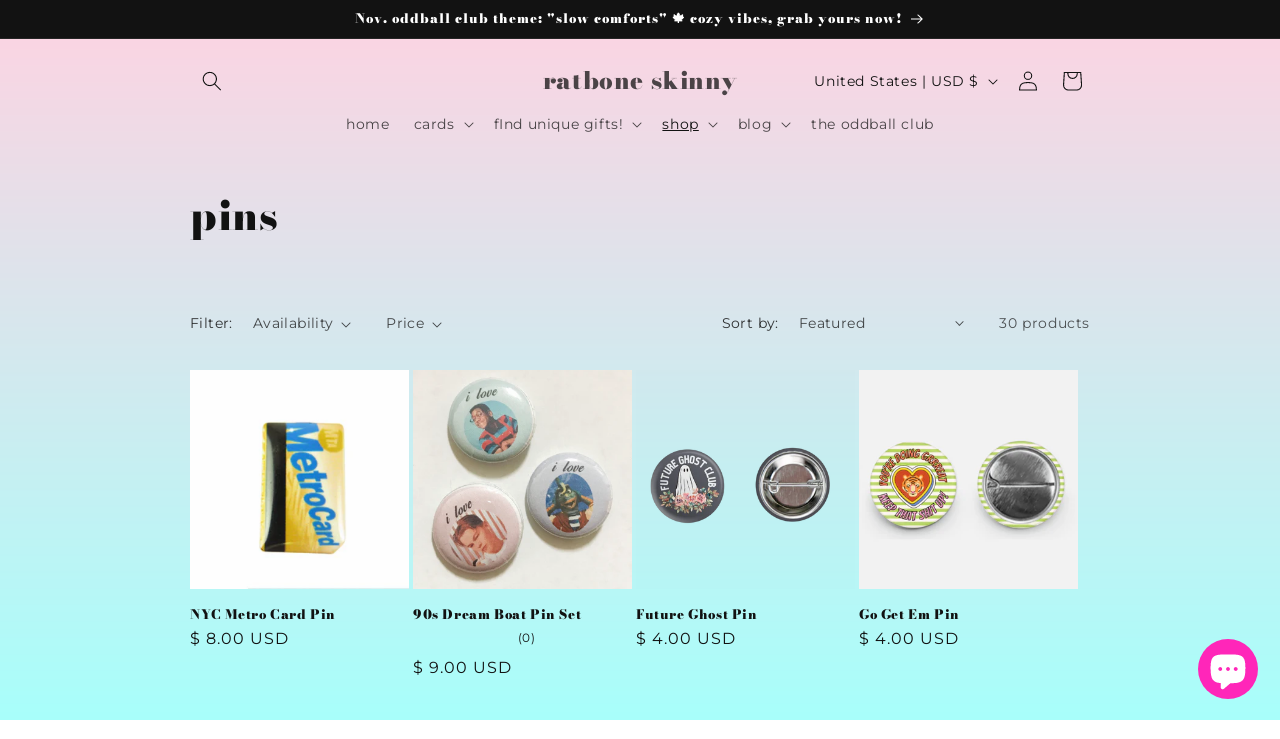

--- FILE ---
content_type: text/javascript
request_url: https://www.ratboneskinny.com/cdn/shop/t/13/assets/collection_page_subscription_fix.js?v=156521267204464414311726917860
body_size: -662
content:
const subscriptionProductForm = document.querySelector(
  'section[data-url="/products/unique-quirky-subscription-box"] product-form form'
);

const input = document.createElement("input");
input.type = "hidden";
input.value = "1542684755";
input.name = "selling_plan";

subscriptionProductForm.appendChild(input);
